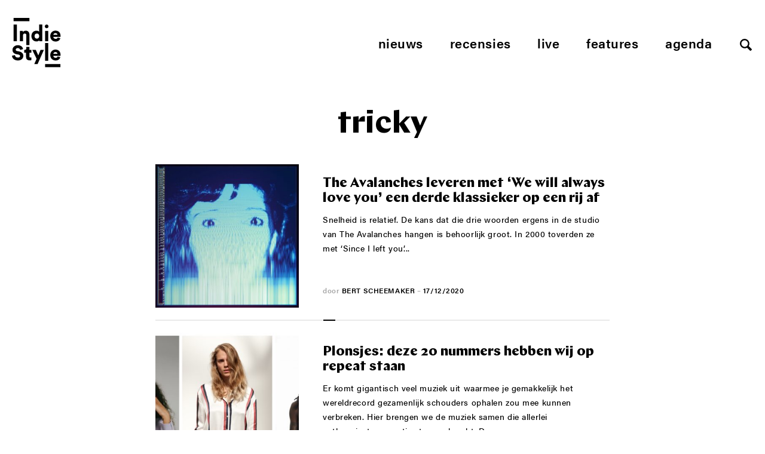

--- FILE ---
content_type: text/html; charset=UTF-8
request_url: https://www.indiestyle.be/tag/tricky
body_size: 11989
content:
<!DOCTYPE html>
<html lang="nl">
<head>
    <meta charset="utf-8">
    <meta http-equiv="X-UA-Compatible" content="IE=edge,chrome=1">
    <meta name="viewport" content="initial-scale=1">
    <title>The Avalanches leveren met &#8216;We will always love you&#8217; een derde klassieker op een rij af - Indiestyle</title>
	<meta name="description" content="Alle artikels met als tag ">
    <meta name="author" content="Indiestyle">
    <meta property="og:title" content="The Avalanches leveren met &#8216;We will always love you&#8217; een derde klassieker op een rij af">
    <meta property="og:description" content="Alle artikels met als tag ">
    <meta property="og:url" content="https://www.indiestyle.be/album-reviews/the-avalanches-leveren-met-we-will-always-love-you-een-derde-klassieker-op-een-rij-af">
    <link rel="canonical" href="https://www.indiestyle.be/album-reviews/the-avalanches-leveren-met-we-will-always-love-you-een-derde-klassieker-op-een-rij-af">    <meta property="og:site_name" content="Indiestyle">
    <meta property="og:image" content="https://www.indiestyle.be/wp-content/uploads/2020/12/cover-2-36-600x600.jpg">

    <meta property="twitter:title" content="The Avalanches leveren met &#8216;We will always love you&#8217; een derde klassieker op een rij af">
    <meta property="twitter:description" content="Snelheid is relatief. De kans dat die drie woorden ergens in de studio van The Avalanches hangen is behoorlijk groot. In 2000 toverden ze met &#8216;Since I left you&#8217; een meesterwerkje in het samplegebeuren tevoorschijn. Daarna duurde het zestien jaar en hoorden we talloze geruchten tot de opvolger er eindelijk was. &#8216;Wildflower&#8217; kon, hoe goed [&hellip;]">
	<meta name="twitter:card" value="Snelheid is relatief. De kans dat die drie woorden ergens in de studio van The Avalanches hangen is behoorlijk groot. In 2000 toverden ze met &#8216;Since I left you&#8217; een meesterwerkje in het samplegebeuren tevoorschijn. Daarna duurde het zestien jaar en hoorden we talloze geruchten tot de opvolger er eindelijk was. &#8216;Wildflower&#8217; kon, hoe goed [&hellip;]">
	<meta property="og:type" content="article" />
	<meta name="twitter:site" content="@indiestyle">

    <meta property="fb:page_id" content="208042979209050" />
    <meta name="google-site-verification" content="So2WSq2by0pcdxxtLnpEHuPrf-sNberjQ2x-t9KVuvk" />
    <link rel="shortcut icon" href="https://www.indiestyle.be/wp-content/themes/indiestyle2018/favicons/favicon.ico" />
    <link rel="icon" type="image/png" href="https://www.indiestyle.be/wp-content/themes/indiestyle2018/favicons/195x195image.png" />
    <link rel="apple-touch-icon-precomposed" href="https://www.indiestyle.be/wp-content/themes/indiestyle2018/favicons/apple-touch-icon-precomposed.png" />
    <link rel="apple-touch-icon-precomposed" sizes="114x114" href="https://www.indiestyle.be/wp-content/themes/indiestyle2018/favicons/apple-touch-icon-114x114-precomposed.png" />
    <link rel="apple-touch-icon-precomposed" sizes="72x72" href="https://www.indiestyle.be/wp-content/themes/indiestyle2018/favicons/apple-touch-icon-72x72-precomposed.png" />
    <link rel="apple-touch-icon-precomposed" sizes="144x144" href="https://www.indiestyle.be/wp-content/themes/indiestyle2018/favicons/apple-touch-icon-144x144-precomposed.png" />
    <link rel="stylesheet" href="https://www.indiestyle.be/wp-content/themes/indiestyle2018/style.css" />
	<meta name='robots' content='index, follow, max-image-preview:large, max-snippet:-1, max-video-preview:-1' />
	<style>img:is([sizes="auto" i], [sizes^="auto," i]) { contain-intrinsic-size: 3000px 1500px }</style>
	
	<!-- This site is optimized with the Yoast SEO plugin v25.7 - https://yoast.com/wordpress/plugins/seo/ -->
	<link rel="canonical" href="https://www.indiestyle.be/tag/tricky" />
	<link rel="next" href="https://www.indiestyle.be/tag/tricky/page/2" />
	<meta property="og:locale" content="en_US" />
	<meta property="og:type" content="article" />
	<meta property="og:title" content="tricky Archives - Indiestyle" />
	<meta property="og:url" content="https://www.indiestyle.be/tag/tricky" />
	<meta property="og:site_name" content="Indiestyle" />
	<meta name="twitter:card" content="summary_large_image" />
	<meta name="twitter:site" content="@Indiestyle" />
	<script type="application/ld+json" class="yoast-schema-graph">{"@context":"https://schema.org","@graph":[{"@type":"CollectionPage","@id":"https://www.indiestyle.be/tag/tricky","url":"https://www.indiestyle.be/tag/tricky","name":"tricky Archives - Indiestyle","isPartOf":{"@id":"https://www.indiestyle.be/#website"},"primaryImageOfPage":{"@id":"https://www.indiestyle.be/tag/tricky#primaryimage"},"image":{"@id":"https://www.indiestyle.be/tag/tricky#primaryimage"},"thumbnailUrl":"https://www.indiestyle.be/wp-content/uploads/2020/12/cover-2-36.jpg","breadcrumb":{"@id":"https://www.indiestyle.be/tag/tricky#breadcrumb"},"inLanguage":"en-US"},{"@type":"ImageObject","inLanguage":"en-US","@id":"https://www.indiestyle.be/tag/tricky#primaryimage","url":"https://www.indiestyle.be/wp-content/uploads/2020/12/cover-2-36.jpg","contentUrl":"https://www.indiestyle.be/wp-content/uploads/2020/12/cover-2-36.jpg","width":1000,"height":1000,"caption":"The Avalanches - We will always love you"},{"@type":"BreadcrumbList","@id":"https://www.indiestyle.be/tag/tricky#breadcrumb","itemListElement":[{"@type":"ListItem","position":1,"name":"Home","item":"https://www.indiestyle.be/"},{"@type":"ListItem","position":2,"name":"tricky"}]},{"@type":"WebSite","@id":"https://www.indiestyle.be/#website","url":"https://www.indiestyle.be/","name":"Indiestyle","description":"Eigenzinnig muziekmagazine","publisher":{"@id":"https://www.indiestyle.be/#organization"},"potentialAction":[{"@type":"SearchAction","target":{"@type":"EntryPoint","urlTemplate":"https://www.indiestyle.be/?s={search_term_string}"},"query-input":{"@type":"PropertyValueSpecification","valueRequired":true,"valueName":"search_term_string"}}],"inLanguage":"en-US"},{"@type":"Organization","@id":"https://www.indiestyle.be/#organization","name":"Indiestyle","url":"https://www.indiestyle.be/","logo":{"@type":"ImageObject","inLanguage":"en-US","@id":"https://www.indiestyle.be/#/schema/logo/image/","url":"https://www.indiestyle.be/wp-content/uploads/2018/12/logo.jpeg","contentUrl":"https://www.indiestyle.be/wp-content/uploads/2018/12/logo.jpeg","width":1500,"height":1500,"caption":"Indiestyle"},"image":{"@id":"https://www.indiestyle.be/#/schema/logo/image/"},"sameAs":["https://www.facebook.com/indiestyle.be","https://x.com/Indiestyle","https://www.instagram.com/indiestylebe","https://bsky.app/profile/indiestyle.bsky.social"]}]}</script>
	<!-- / Yoast SEO plugin. -->


<link rel="alternate" type="application/rss+xml" title="Indiestyle &raquo; tricky Tag Feed" href="https://www.indiestyle.be/tag/tricky/feed" />
<script type="text/javascript">
/* <![CDATA[ */
window._wpemojiSettings = {"baseUrl":"https:\/\/s.w.org\/images\/core\/emoji\/16.0.1\/72x72\/","ext":".png","svgUrl":"https:\/\/s.w.org\/images\/core\/emoji\/16.0.1\/svg\/","svgExt":".svg","source":{"concatemoji":"https:\/\/www.indiestyle.be\/wp-includes\/js\/wp-emoji-release.min.js?ver=6.8.3"}};
/*! This file is auto-generated */
!function(s,n){var o,i,e;function c(e){try{var t={supportTests:e,timestamp:(new Date).valueOf()};sessionStorage.setItem(o,JSON.stringify(t))}catch(e){}}function p(e,t,n){e.clearRect(0,0,e.canvas.width,e.canvas.height),e.fillText(t,0,0);var t=new Uint32Array(e.getImageData(0,0,e.canvas.width,e.canvas.height).data),a=(e.clearRect(0,0,e.canvas.width,e.canvas.height),e.fillText(n,0,0),new Uint32Array(e.getImageData(0,0,e.canvas.width,e.canvas.height).data));return t.every(function(e,t){return e===a[t]})}function u(e,t){e.clearRect(0,0,e.canvas.width,e.canvas.height),e.fillText(t,0,0);for(var n=e.getImageData(16,16,1,1),a=0;a<n.data.length;a++)if(0!==n.data[a])return!1;return!0}function f(e,t,n,a){switch(t){case"flag":return n(e,"\ud83c\udff3\ufe0f\u200d\u26a7\ufe0f","\ud83c\udff3\ufe0f\u200b\u26a7\ufe0f")?!1:!n(e,"\ud83c\udde8\ud83c\uddf6","\ud83c\udde8\u200b\ud83c\uddf6")&&!n(e,"\ud83c\udff4\udb40\udc67\udb40\udc62\udb40\udc65\udb40\udc6e\udb40\udc67\udb40\udc7f","\ud83c\udff4\u200b\udb40\udc67\u200b\udb40\udc62\u200b\udb40\udc65\u200b\udb40\udc6e\u200b\udb40\udc67\u200b\udb40\udc7f");case"emoji":return!a(e,"\ud83e\udedf")}return!1}function g(e,t,n,a){var r="undefined"!=typeof WorkerGlobalScope&&self instanceof WorkerGlobalScope?new OffscreenCanvas(300,150):s.createElement("canvas"),o=r.getContext("2d",{willReadFrequently:!0}),i=(o.textBaseline="top",o.font="600 32px Arial",{});return e.forEach(function(e){i[e]=t(o,e,n,a)}),i}function t(e){var t=s.createElement("script");t.src=e,t.defer=!0,s.head.appendChild(t)}"undefined"!=typeof Promise&&(o="wpEmojiSettingsSupports",i=["flag","emoji"],n.supports={everything:!0,everythingExceptFlag:!0},e=new Promise(function(e){s.addEventListener("DOMContentLoaded",e,{once:!0})}),new Promise(function(t){var n=function(){try{var e=JSON.parse(sessionStorage.getItem(o));if("object"==typeof e&&"number"==typeof e.timestamp&&(new Date).valueOf()<e.timestamp+604800&&"object"==typeof e.supportTests)return e.supportTests}catch(e){}return null}();if(!n){if("undefined"!=typeof Worker&&"undefined"!=typeof OffscreenCanvas&&"undefined"!=typeof URL&&URL.createObjectURL&&"undefined"!=typeof Blob)try{var e="postMessage("+g.toString()+"("+[JSON.stringify(i),f.toString(),p.toString(),u.toString()].join(",")+"));",a=new Blob([e],{type:"text/javascript"}),r=new Worker(URL.createObjectURL(a),{name:"wpTestEmojiSupports"});return void(r.onmessage=function(e){c(n=e.data),r.terminate(),t(n)})}catch(e){}c(n=g(i,f,p,u))}t(n)}).then(function(e){for(var t in e)n.supports[t]=e[t],n.supports.everything=n.supports.everything&&n.supports[t],"flag"!==t&&(n.supports.everythingExceptFlag=n.supports.everythingExceptFlag&&n.supports[t]);n.supports.everythingExceptFlag=n.supports.everythingExceptFlag&&!n.supports.flag,n.DOMReady=!1,n.readyCallback=function(){n.DOMReady=!0}}).then(function(){return e}).then(function(){var e;n.supports.everything||(n.readyCallback(),(e=n.source||{}).concatemoji?t(e.concatemoji):e.wpemoji&&e.twemoji&&(t(e.twemoji),t(e.wpemoji)))}))}((window,document),window._wpemojiSettings);
/* ]]> */
</script>
	<style type="text/css">
	img.wp-smiley,
	img.emoji {
		display: inline !important;
		border: none !important;
		box-shadow: none !important;
		height: 1em !important;
		width: 1em !important;
		margin: 0 0.07em !important;
		vertical-align: -0.1em !important;
		background: none !important;
		padding: 0 !important;
	}
	</style>
	<link rel="https://api.w.org/" href="https://www.indiestyle.be/wp-json/" /><link rel="alternate" title="JSON" type="application/json" href="https://www.indiestyle.be/wp-json/wp/v2/tags/4713" /><link rel="EditURI" type="application/rsd+xml" title="RSD" href="https://www.indiestyle.be/xmlrpc.php?rsd" />
<meta name="generator" content="WordPress 6.8.3" />
<link rel="icon" href="https://www.indiestyle.be/wp-content/uploads/2018/12/cropped-logo-32x32.jpeg" sizes="32x32" />
<link rel="icon" href="https://www.indiestyle.be/wp-content/uploads/2018/12/cropped-logo-192x192.jpeg" sizes="192x192" />
<link rel="apple-touch-icon" href="https://www.indiestyle.be/wp-content/uploads/2018/12/cropped-logo-180x180.jpeg" />
<meta name="msapplication-TileImage" content="https://www.indiestyle.be/wp-content/uploads/2018/12/cropped-logo-270x270.jpeg" />
    <script>
        (function(d){var config={kitId: 'nfb1bzg',scriptTimeout: 3000,async: true},h=d.documentElement,t=setTimeout(function(){h.className=h.className.replace(/\bwf-loading\b/g,"")+" wf-inactive";},config.scriptTimeout),tk=d.createElement("script"),f=false,s=d.getElementsByTagName("script")[0],a;h.className+=" wf-loading";tk.src='https://use.typekit.net/'+config.kitId+'.js';tk.async=true;tk.onload=tk.onreadystatechange=function(){a=this.readyState;if(f||a&&a!="complete"&&a!="loaded")return;f=true;clearTimeout(t);try{Typekit.load(config)}catch(e){}};s.parentNode.insertBefore(tk,s)})(document);
    </script>
</head>
<body>
<div class="page__wrapper container">
    <header class="page__header">
        <a href="https://www.indiestyle.be/" class="header__logo">
            <svg width="82" height="83" viewBox="0 0 82 83" xmlns="http://www.w3.org/2000/svg" xmlns:xlink="http://www.w3.org/1999/xlink"><title>Page 1</title><defs><path id="a" d="M0 83h81.267V.137H0z"/></defs><g fill="none" fill-rule="evenodd"><path fill="#000" d="M2.732 39.005h5.537V11.073H2.732z"/><g transform="translate(0 -.137)"><path d="M23.439 27.12c-.45-.565-1.159-.849-2.128-.849-.876 0-1.569.284-2.076.848-.507.565-.761 1.285-.761 2.162v9.86h-5.258V21.947h5.085v1.972c.231-.415.531-.773.899-1.072.369-.3.768-.548 1.194-.746a6.77 6.77 0 0 1 2.716-.605c1.084 0 1.865.18 2.649.537a5.422 5.422 0 0 1 1.955 1.471c.518.622.9 1.348 1.142 2.178.242.832.363 1.72.363 2.665v17.414h-5.106V29.246c0-.854-.225-1.562-.674-2.127zm14.72 1.537c.208-.529.49-.973.847-1.33a3.412 3.412 0 0 1 1.246-.797 4.246 4.246 0 0 1 1.47-.259c.508 0 .998.086 1.47.26.474.173.889.438 1.247.795.357.358.639.802.847 1.331.207.532.31 1.154.31 1.87 0 .715-.103 1.337-.31 1.868-.208.531-.49.974-.847 1.331a3.577 3.577 0 0 1-1.246.813 4.002 4.002 0 0 1-1.471.277 4 4 0 0 1-1.47-.277 3.577 3.577 0 0 1-1.246-.813 3.824 3.824 0 0 1-.847-1.33c-.207-.532-.311-1.154-.311-1.869 0-.716.104-1.338.31-1.87m-.483 10.19c1.037.451 2.168.674 3.39.674 1.038 0 1.966-.19 2.785-.57.818-.382 1.424-.87 1.816-1.47 0 .345.017.68.053 1.002.035.324.063.542.086.658h5.052a22.16 22.16 0 0 1-.088-1.089 33.435 33.435 0 0 1-.051-1.99V11.21h-5.19v12.086a4.133 4.133 0 0 0-.501-.554 3.361 3.361 0 0 0-.882-.57 7.166 7.166 0 0 0-1.35-.45c-.531-.127-1.165-.19-1.902-.19-1.224 0-2.341.225-3.357.674a7.82 7.82 0 0 0-2.63 1.885 8.79 8.79 0 0 0-1.73 2.855c-.414 1.095-.621 2.277-.621 3.546 0 1.314.212 2.525.64 3.632.425 1.107 1.02 2.06 1.78 2.854a8.2 8.2 0 0 0 2.7 1.868m31.881-11.363a2.88 2.88 0 0 1 .657-.935 3.681 3.681 0 0 1 1.056-.691c.415-.185.9-.277 1.453-.277.622 0 1.147.092 1.574.277.427.185.779.415 1.056.69.276.279.477.589.605.936.127.346.202.68.224 1.004h-6.884c.023-.324.109-.658.259-1.004m-2.785 9.756a8.622 8.622 0 0 0 2.872 1.799 9.398 9.398 0 0 0 3.39.623c1.084 0 2.069-.145 2.958-.433a8.092 8.092 0 0 0 2.336-1.176 6.862 6.862 0 0 0 1.66-1.747 7.64 7.64 0 0 0 .969-2.11l-4.394-1.246a3.625 3.625 0 0 1-1.194 1.626c-.541.415-1.297.622-2.266.622-.506 0-.991-.08-1.453-.242a3.842 3.842 0 0 1-1.227-.691 3.626 3.626 0 0 1-.866-1.055 3.035 3.035 0 0 1-.363-1.332h11.97c.024-.047.046-.237.07-.571.023-.335.034-.687.034-1.055 0-2.79-.767-4.958-2.3-6.504-1.535-1.546-3.64-2.32-6.314-2.32a8.38 8.38 0 0 0-3.218.642 8.471 8.471 0 0 0-2.751 1.815c-.795.785-1.43 1.737-1.901 2.856-.474 1.117-.71 2.369-.71 3.753 0 1.452.242 2.745.726 3.875.485 1.129 1.142 2.088 1.972 2.87M17.298 58.954c-.6-.646-1.337-1.205-2.214-1.678-.877-.473-1.904-.814-3.079-1.02l-3.287-.623c-.853-.162-1.47-.445-1.85-.849-.382-.402-.57-.904-.57-1.505 0-.669.304-1.274.915-1.816s1.425-.812 2.44-.812c.737 0 1.36.11 1.868.328.506.22.916.484 1.227.795.311.313.542.647.693 1.004.15.358.248.674.294.951l4.912-1.383a9.265 9.265 0 0 0-.76-2.232c-.37-.772-.906-1.476-1.61-2.109-.704-.636-1.597-1.16-2.68-1.576-1.085-.415-2.387-.622-3.91-.622a9.615 9.615 0 0 0-3.357.588 9.138 9.138 0 0 0-2.8 1.626 7.644 7.644 0 0 0-1.92 2.491c-.474.968-.71 2.03-.71 3.182 0 1.823.587 3.38 1.763 4.671 1.177 1.293 2.814 2.135 4.913 2.526l3.356.623c.807.161 1.448.456 1.92.881.473.43.71.953.71 1.575 0 .761-.307 1.38-.916 1.851-.613.473-1.46.71-2.544.71-.83 0-1.557-.116-2.179-.347-.623-.229-1.142-.537-1.558-.917a3.82 3.82 0 0 1-.95-1.348 5.24 5.24 0 0 1-.4-1.61L0 63.52c.091.877.346 1.777.761 2.7.415.922 1.025 1.763 1.833 2.525.807.762 1.822 1.39 3.045 1.885 1.222.495 2.686.745 4.394.745 1.453 0 2.745-.226 3.875-.676 1.13-.449 2.081-1.038 2.854-1.765a7.281 7.281 0 0 0 1.747-2.472 7.172 7.172 0 0 0 .138-5.346 6.555 6.555 0 0 0-1.349-2.162m11.935-10.31h-5.137v2.215c0 .807-.218 1.476-.657 2.006-.438.532-1.107.797-2.006.797h-.866v4.6h3.046v7.369c0 1.73.506 3.086 1.52 4.066 1.017.98 2.855 1.469 4.655 1.469.83 0 1.465-.068 1.902-.207a14.7 14.7 0 0 0 .83-.277v-4.358a4.587 4.587 0 0 1-.605.12 5.61 5.61 0 0 1-.778.052c-.578 0-1.038-.122-1.384-.364-.346-.242-.52-.718-.52-1.435v-6.435h3.357v-4.6h-3.357v-5.018zm14.842 14.22l-4.187-9.203h-5.88l7.231 14.876-3.91 8.926h5.536l10.586-23.801h-5.57zM69.297 60.2c.022-.324.108-.658.259-1.004.15-.347.368-.657.657-.934a3.663 3.663 0 0 1 1.056-.692c.415-.184.9-.277 1.453-.277.622 0 1.147.093 1.574.277.426.185.778.415 1.056.692.276.277.477.587.605.934.127.346.2.68.224 1.004h-6.884zm3.356-7.059a8.376 8.376 0 0 0-3.218.641 8.471 8.471 0 0 0-2.751 1.815c-.795.785-1.43 1.737-1.902 2.856-.473 1.117-.71 2.37-.71 3.753 0 1.452.243 2.745.727 3.875s1.142 2.088 1.972 2.871a8.622 8.622 0 0 0 2.872 1.8 9.399 9.399 0 0 0 3.39.623c1.084 0 2.069-.146 2.958-.434a8.061 8.061 0 0 0 2.335-1.176 6.828 6.828 0 0 0 1.66-1.747 7.613 7.613 0 0 0 .97-2.11l-4.394-1.246a3.625 3.625 0 0 1-1.194 1.626c-.542.416-1.298.622-2.266.622-.507 0-.991-.08-1.453-.242a3.842 3.842 0 0 1-1.227-.69 3.613 3.613 0 0 1-.866-1.056 3.035 3.035 0 0 1-.363-1.332h11.97c.024-.047.046-.237.07-.57.022-.336.034-.687.034-1.056 0-2.79-.767-4.958-2.301-6.504-1.534-1.546-3.638-2.319-6.313-2.319zM56.876 17.125c.369.162.762.242 1.177.242.876 0 1.613-.298 2.215-.899a2.966 2.966 0 0 0 .899-2.179c0-.853-.3-1.58-.899-2.18-.602-.599-1.339-.899-2.215-.899a2.93 2.93 0 0 0-1.177.242 3.076 3.076 0 0 0-1.626 1.643 3.02 3.02 0 0 0-.242 1.194c0 .415.08.814.242 1.193a3.066 3.066 0 0 0 1.626 1.643" fill="#000"/><mask id="b" fill="#fff"><use xlink:href="#a"/></mask><path fill="#000" mask="url(#b)" d="M55.459 71.927h5.258V42.025h-5.258zm-.001-32.786h5.258V21.947h-5.258zM2.732 5.673h26.487V.137H2.732zM55.459 83h25.808v-5.537H55.459z"/></g></g></svg>
        </a>
        <nav class="header__nav">
            <ul class="nav nav__menu js-menu">
	            <li id="menu-item-107913" class="menu-item menu-item-type-post_type menu-item-object-page menu-item-107913"><a href="https://www.indiestyle.be/nieuws">Nieuws</a></li>
<li id="menu-item-107915" class="menu-item menu-item-type-post_type menu-item-object-page menu-item-107915"><a href="https://www.indiestyle.be/album-reviews">Recensies</a></li>
<li id="menu-item-107914" class="menu-item menu-item-type-post_type menu-item-object-page menu-item-107914"><a href="https://www.indiestyle.be/live">Live</a></li>
<li id="menu-item-107912" class="menu-item menu-item-type-post_type menu-item-object-page menu-item-107912"><a href="https://www.indiestyle.be/features">Features</a></li>
<li id="menu-item-135847" class="menu-item menu-item-type-post_type menu-item-object-page menu-item-135847"><a href="https://www.indiestyle.be/agenda">Agenda</a></li>
                <li><a href="#" class="js-open-search btn--search"></a></li>
            </ul>
            <ul class="nav nav--mobile">
                <li>
                    <a href="#" class="js-open-menu btn--mobile hamburger--3dy">
                        <div class="hamburger-box">
                            <div class="hamburger-inner"></div>
                        </div>
                    </a>
                </li>
                <li><a href="#" class="js-open-search btn--search"></a></li>
            </ul>
        </nav>
    </header>    <main class="page__content" role="main">
        <section class="page__section">
			                                <h1 class="section__title">tricky</h1>

                <div class="column__wrapper wrapper--center">
																<article id="post-128644" class="block--image-left">
    <div class="block__image">
        <a class="block__link" href="https://www.indiestyle.be/album-reviews/the-avalanches-leveren-met-we-will-always-love-you-een-derde-klassieker-op-een-rij-af">
            <img src="https://www.indiestyle.be/wp-content/uploads/2020/12/cover-2-36-340x340.jpg">
        </a>
    </div>
    <div class="block__content">
        <h2 class="block__title"><a href="https://www.indiestyle.be/album-reviews/the-avalanches-leveren-met-we-will-always-love-you-een-derde-klassieker-op-een-rij-af">The Avalanches leveren met &#8216;We will always love you&#8217; een derde klassieker op een rij af</a></h2>
        <p class="block__text">Snelheid is relatief. De kans dat die drie woorden ergens in de studio van The Avalanches hangen is behoorlijk groot. In 2000 toverden ze met &#8216;Since I left you&#8217;...</p>
        <div class="block__footnote">
	                    <span>door</span> <a class="footnote__strong" href="https://www.indiestyle.be/author/bert-scheemaker">Bert Scheemaker</a>
            – <span class="footnote__date">17/12/2020</span>
        </div>
    </div>
</article>											<article id="post-126697" class="block--image-left">
    <div class="block__image">
        <a class="block__link" href="https://www.indiestyle.be/features/plonsjes-deze-20-nummers-hebben-wij-op-repeat-staan-4">
            <img src="https://www.indiestyle.be/wp-content/uploads/2020/09/BeFunky-collage-5-340x340.jpg">
        </a>
    </div>
    <div class="block__content">
        <h2 class="block__title"><a href="https://www.indiestyle.be/features/plonsjes-deze-20-nummers-hebben-wij-op-repeat-staan-4">Plonsjes: deze 20 nummers hebben wij op repeat staan</a></h2>
        <p class="block__text">Er komt gigantisch veel muziek uit waarmee je gemakkelijk het wereldrecord gezamenlijk schouders ophalen zou mee kunnen verbreken. Hier brengen we de muziek samen die allerlei enthousiastere reacties teweegbracht. Deze...</p>
        <div class="block__footnote">
	                    <span>door</span> <a class="footnote__strong" href="https://www.indiestyle.be/author/michelle-geerardyn">Michelle Geerardyn</a>
            – <span class="footnote__date">21/09/2020</span>
        </div>
    </div>
</article>											<article id="post-126351" class="block--image-left">
    <div class="block__image">
        <a class="block__link" href="https://www.indiestyle.be/features/release-radar-04-09-naar-deze-albums-kan-je-voortaan-luisteren">
            <img src="https://www.indiestyle.be/wp-content/uploads/2020/06/BillCallahan_byHanlyBanksCallahan_02-340x340.jpg">
        </a>
    </div>
    <div class="block__content">
        <h2 class="block__title"><a href="https://www.indiestyle.be/features/release-radar-04-09-naar-deze-albums-kan-je-voortaan-luisteren">Release Radar 04/09: naar deze albums kan je voortaan luisteren</a></h2>
        <p class="block__text">Elke vrijdag draait de release-radar van menig muziekliefhebber overuren. Om niet verloren te lopen in Facebookfeeds en Soundcloudprofielen hebben wij de interessantste albums van deze week voor jullie in...</p>
        <div class="block__footnote">
	                    <span>door</span> <a class="footnote__strong" href="https://www.indiestyle.be/author/martijn-bas">Martijn Bas</a>
            – <span class="footnote__date">04/09/2020</span>
        </div>
    </div>
</article>											<article id="post-50283" class="block--image-left">
    <div class="block__image">
        <a class="block__link" href="https://www.indiestyle.be/uncategorized/lijstjestijd-2014-voor-gert-thijs-indiestyle">
            <img src="">
        </a>
    </div>
    <div class="block__content">
        <h2 class="block__title"><a href="https://www.indiestyle.be/uncategorized/lijstjestijd-2014-voor-gert-thijs-indiestyle">Lijstjestijd: 2014 voor Gert Thijs (Indiestyle)</a></h2>
        <p class="block__text">Gert Thijs nam het afgelopen jaar voor ons de album van Damon Albarn, Tricky, Warpaint en Mon-o-Phone onder de loep. Gezien zijn eindejaarslijstje bleven die platen hem duidelijk bij....</p>
        <div class="block__footnote">
	                    <span>door</span> <a class="footnote__strong" href="https://www.indiestyle.be/author/thomas-konings">Thomas Konings</a>
            – <span class="footnote__date">16/12/2014</span>
        </div>
    </div>
</article>											<article id="post-46030" class="block--image-left">
    <div class="block__image">
        <a class="block__link" href="https://www.indiestyle.be/album-reviews/beste-albums-van-de-maand-september">
            <img src="https://www.indiestyle.be/wp-content/uploads/2014/10/bestealbumvdmaand-WZ-340x340.jpg">
        </a>
    </div>
    <div class="block__content">
        <h2 class="block__title"><a href="https://www.indiestyle.be/album-reviews/beste-albums-van-de-maand-september">Beste albums van de maand: september</a></h2>
        <p class="block__text">We weten dat jullie allemaal dagelijks Indiestyle bezoeken, maar af en toe ontsnapt er waarschijnlijk wel eens een laaiend enthousiaste review aan jullie ogen. Daarom presenteren we vanaf nu...</p>
        <div class="block__footnote">
	                    <span>door</span> <a class="footnote__strong" href="https://www.indiestyle.be/author/thomas-konings">Thomas Konings</a>
            – <span class="footnote__date">01/10/2014</span>
        </div>
    </div>
</article>											<article id="post-45373" class="block--image-left">
    <div class="block__image">
        <a class="block__link" href="https://www.indiestyle.be/live/verslag-leffingeleuren-dag-2-zaterdag-20-september-2014">
            <img src="https://www.indiestyle.be/wp-content/uploads/2014/09/leffingeleuren1-340x193.jpg">
        </a>
    </div>
    <div class="block__content">
        <h2 class="block__title"><a href="https://www.indiestyle.be/live/verslag-leffingeleuren-dag-2-zaterdag-20-september-2014">Verslag Leffingeleuren dag 2, zaterdag 20 september 2014</a></h2>
        <p class="block__text">Ook op de tweede dag van Leffingeleuren was het warm en meestal droog en het is dan ook geen wonder dat onze man alweer het echte zomerfestivalgevoel had. Hij...</p>
        <div class="block__footnote">
	                    <span>door</span> <a class="footnote__strong" href="https://www.indiestyle.be/author/sven-volckerijck">Sven Volckerijck</a>
            – <span class="footnote__date">21/09/2014</span>
        </div>
    </div>
</article>											<article id="post-44885" class="block--image-left">
    <div class="block__image">
        <a class="block__link" href="https://www.indiestyle.be/nieuws/leffingeleuren-2014-onze-tien-tips">
            <img src="https://www.indiestyle.be/wp-content/uploads/2014/09/leffingeleuren-340x193.jpg">
        </a>
    </div>
    <div class="block__content">
        <h2 class="block__title"><a href="https://www.indiestyle.be/nieuws/leffingeleuren-2014-onze-tien-tips">Leffingeleuren 2014 &#8211; onze tien tips</a></h2>
        <p class="block__text">Van vrijdag 19 tot zondag 21 september kan je dichtbij zee het festivalgevoel combineren met een fikse ochtendlijke strandwandeling. Leffingeleuren, georganiseerd door De Zwerver, lokt dan weer een hoop...</p>
        <div class="block__footnote">
	                    <span>door</span> <a class="footnote__strong" href="https://www.indiestyle.be/author/sven-volckerijck">Sven Volckerijck</a>
            – <span class="footnote__date">13/09/2014</span>
        </div>
    </div>
</article>											<article id="post-44473" class="block--image-left">
    <div class="block__image">
        <a class="block__link" href="https://www.indiestyle.be/album-reviews/tricky-adrian-thaws-op-expeditie-door-de-urban-jungle">
            <img src="https://www.indiestyle.be/wp-content/uploads/2014/09/Tricky_Adrian_Thaws-340x340.jpg">
        </a>
    </div>
    <div class="block__content">
        <h2 class="block__title"><a href="https://www.indiestyle.be/album-reviews/tricky-adrian-thaws-op-expeditie-door-de-urban-jungle">Tricky &#8211; Adrian Thaws: op expeditie door de urban jungle</a></h2>
        <p class="block__text">‘Adrian Thaws’ is een gevarieerde lp die de veelzijdigheid van Tricky perfect belichaamt. De gasten krijgen glansrollen van een volleerde ceremoniemeester, die op het juiste moment weet in te...</p>
        <div class="block__footnote">
	                    <span>door</span> <a class="footnote__strong" href="https://www.indiestyle.be/author/gert-thijs">Gert Thijs</a>
            – <span class="footnote__date">08/09/2014</span>
        </div>
    </div>
</article>											<article id="post-43642" class="block--image-left">
    <div class="block__image">
        <a class="block__link" href="https://www.indiestyle.be/nieuws/beluister-een-samenwerking-van-tricky-mykki-blanco-en-francesca-belmonte">
            <img src="https://www.indiestyle.be/wp-content/uploads/2014/06/tricky-adrian-thaws.jpg">
        </a>
    </div>
    <div class="block__content">
        <h2 class="block__title"><a href="https://www.indiestyle.be/nieuws/beluister-een-samenwerking-van-tricky-mykki-blanco-en-francesca-belmonte">Beluister een samenwerking van Tricky, Mykki Blanco en Francesca Belmonte</a></h2>
        <p class="block__text">Dit is alweer het derde voorproefje uit de opkomende langspeler 'Adrian Thaws'.</p>
        <div class="block__footnote">
	                    <span>door</span> <a class="footnote__strong" href="https://www.indiestyle.be/author/thomas-konings">Thomas Konings</a>
            – <span class="footnote__date">19/08/2014</span>
        </div>
    </div>
</article>											<article id="post-42698" class="block--image-left">
    <div class="block__image">
        <a class="block__link" href="https://www.indiestyle.be/nieuws/wegwijzer-voor-het-najaar-albums">
            <img src="https://www.indiestyle.be/wp-content/uploads/2014/08/wegwijzer-albums-01-340x340.jpg">
        </a>
    </div>
    <div class="block__content">
        <h2 class="block__title"><a href="https://www.indiestyle.be/nieuws/wegwijzer-voor-het-najaar-albums">Wegwijzer voor het najaar: albums</a></h2>
        <p class="block__text">20 albums die je dit najaar absoluut niet mag missen. </p>
        <div class="block__footnote">
	                    <span>door</span> <a class="footnote__strong" href="https://www.indiestyle.be/author/bram-pollers">Bram Pollers</a>
            – <span class="footnote__date">06/08/2014</span>
        </div>
    </div>
</article>					                    <div class="page__pagination">
						<ul class='page-numbers'>
	<li><span aria-current="page" class="page-numbers current">1</span></li>
	<li><a class="page-numbers" href="https://www.indiestyle.be/tag/tricky/page/2">2</a></li>
	<li><a class="next page-numbers" href="https://www.indiestyle.be/tag/tricky/page/2">Volgende</a></li>
</ul>
                    </div>
                </div>
			        </section>
    </main>
</div>
<footer class="page__footer">
    <section class="footer__newsletter">
        <div class="container">
            <h2 class="footer__title">Ontvang onze nieuwsbrief</h2>
            <form role="search" method="post" action="https://www.indiestyle.be/" class="form__newsletter">
                <input type="email" placeholder="Vul hier jouw emailadres in">
                <input class="btn btn--submit" type="submit" value="Inschrijven">
            </form>
        </div>
    </section>
    <section class="footer__info">
        <div class="container">
            <div class="column__wrapper">
                <div class="column--one-third">
                    <nav class="footer__nav">
                        <ul class="nav--block">
                            <li><a href="http://www.indiestyle.be/rss/?section=scale&amp;limit=30" title="RSS Feed">RSS</a></li>
                            <li><a href="https://www.indiestyle.be/privacybeleid">Privacybeleid</a></li>
                            <li><a href="https://www.indiestyle.be/gebruiksovereenkomst">Gebruiksovereenkomst</a></li>
                        </ul>
                    </nav>
                    <nav class="footer__nav">
                        <ul class="nav--block">
                            <li><a href="https://www.indiestyle.be/contacteer-ons/">Contacteer ons</a></li>
                            <li><a href="https://www.indiestyle.be/medewerker-worden/">Medewerker worden</a></li>
                            <li><a href="https://www.indiestyle.be/adverteren">Adverteren</a></li>
                        </ul>
                    </nav>
                </div>
                <div class="column--one-third">
                    <ul class="social__list">
                        <li>
                            <a href="https://www.facebook.com/indiestyle.be" target="_blank">
                                <svg width="25" height="25" viewBox="0 0 25 25" xmlns="http://www.w3.org/2000/svg"><title>Facebook</title><path d="M12.5.5C5.872.5.5 5.872.5 12.5s5.372 12 12 12 12-5.372 12-12-5.372-12-12-12zm2.842 8.293H13.54c-.214 0-.451.28-.451.655v1.302h2.256l-.341 1.857h-1.915v5.577h-2.13v-5.577h-1.93V10.75h1.93V9.658c0-1.568 1.088-2.842 2.58-2.842h1.804v1.977z"/></svg>
                            </a>
                        </li>
                        <li>
                            <a href="https://twitter.com/indiestyle" target="_blank">
                                <svg width="25" height="25" viewBox="0 0 25 25" xmlns="http://www.w3.org/2000/svg"><title>Twitter</title><path d="M12.5.5C5.872.5.5 5.872.5 12.5s5.372 12 12 12 12-5.372 12-12-5.372-12-12-12zm4.881 9.83c.005.102.006.205.006.305 0 3.125-2.376 6.726-6.723 6.726A6.67 6.67 0 0 1 7.04 16.3c.184.022.373.031.564.031a4.734 4.734 0 0 0 2.935-1.011 2.368 2.368 0 0 1-2.207-1.64 2.375 2.375 0 0 0 1.066-.041 2.366 2.366 0 0 1-1.896-2.318v-.029a2.37 2.37 0 0 0 1.07.296 2.363 2.363 0 0 1-.73-3.157 6.72 6.72 0 0 0 4.87 2.471 2.364 2.364 0 0 1 4.028-2.156 4.747 4.747 0 0 0 1.5-.574 2.375 2.375 0 0 1-1.038 1.309 4.748 4.748 0 0 0 1.357-.374 4.792 4.792 0 0 1-1.179 1.224z"/></svg>
                            </a>
                        </li>
                        <li>
                            <a href="https://www.instagram.com/indiestylebe" target="_blank">
                                <svg width="25" height="25" viewBox="0 0 25 25" xmlns="http://www.w3.org/2000/svg"><title>Instagram</title><path d="M12.412 14.898a2.489 2.489 0 0 0 2.486-2.485c0-.541-.176-1.04-.47-1.449a2.482 2.482 0 0 0-2.014-1.036c-.83 0-1.563.41-2.015 1.036-.294.408-.47.907-.47 1.448a2.486 2.486 0 0 0 2.483 2.486zm5.427-5.525V6.98l-.311.001-2.082.006.008 2.394z"/><path d="M12.413 0C5.568 0 0 5.569 0 12.413s5.569 12.413 12.413 12.413 12.413-5.569 12.413-12.413C24.826 5.568 19.258 0 12.413 0zm7.06 10.964v5.78a2.731 2.731 0 0 1-2.729 2.73H8.082a2.731 2.731 0 0 1-2.729-2.73V8.082a2.73 2.73 0 0 1 2.729-2.728h8.662a2.731 2.731 0 0 1 2.729 2.728v2.882z"/><path d="M16.274 12.413a3.866 3.866 0 0 1-3.861 3.861 3.866 3.866 0 0 1-3.861-3.861c0-.512.102-1.002.284-1.449H6.729v5.78c0 .747.606 1.352 1.353 1.352h8.661c.745 0 1.353-.605 1.353-1.352v-5.78h-2.108c.183.447.287.937.287 1.449z"/></svg>                            </a>
                        </li>
                        <li>
                            <a href="https://open.spotify.com/user/indiestylebe" target="_blank">
                                <svg width="25" height="25" viewBox="0 0 25 25" xmlns="http://www.w3.org/2000/svg"><title>Spotify</title><path d="M12.488 0C5.592 0 0 5.592 0 12.488c0 6.897 5.592 12.488 12.488 12.488 6.897 0 12.488-5.591 12.488-12.488C24.976 5.592 19.385 0 12.488 0zm5.768 19.808a.861.861 0 0 1-1.164.34 13.639 13.639 0 0 0-6.566-1.684c-1.375 0-2.733.204-4.034.607a.855.855 0 0 1-1.072-.567c-.14-.45.112-1.41.567-1.551a15.365 15.365 0 0 1 11.934 1.213c.415.226.566 1.228.335 1.642zm1.588-4.704c-.178.345-.528.901-.888.901a.954.954 0 0 1-.461-.114 17.13 17.13 0 0 0-7.967-1.939 17.17 17.17 0 0 0-4.566.612 1 1 0 0 1-1.23-.702c-.144-.536.17-1.446.703-1.59a19.336 19.336 0 0 1 13.979 1.486.997.997 0 0 1 .43 1.346zm.663-3.766c-.17 0-.345-.04-.509-.12a21.03 21.03 0 0 0-9.467-2.222c-1.733 0-3.46.211-5.135.625a1.144 1.144 0 0 1-1.386-.836c-.153-.611.222-1.353.835-1.504a23.586 23.586 0 0 1 5.684-.693c3.683 0 7.214.829 10.49 2.461.567.283.798.97.515 1.535-.203.4-.605.754-1.027.754z" fill="#010002"/></svg>
                            </a>
                        </li>
                    </ul>
                </div>
                <div class="column--one-third">
                    <p class="copyright">
                        &copy; Indiestyle 2026.<br />
                        Design <a href="https://www.evenbeeld.be" target="_blank">Evenbeeld</a>.
                        Development <a href="https://www.sennetorfs.be" target="_blank">Senne Torfs</a>.
                    </p>
                </div>
            </div>
        </div>
    </section>
</footer>
<div class="page__search js-search-form">
    <form role="search" method="get" class="search-form" action="https://www.indiestyle.be/">
        <input type="search" class="js-search-field" placeholder="Zoekterm" value="" name="s" title="Search for:" />
        <input type="submit" class="btn--submit" value="Zoeken" />
    </form>
</div>
<!-- Global site tag (gtag.js) - Google Analytics -->
<script async src="https://www.googletagmanager.com/gtag/js?id=UA-5339770-1"></script>
<script>
  window.dataLayer = window.dataLayer || [];
  function gtag(){dataLayer.push(arguments);}
  gtag('js', new Date());

  gtag('config', 'UA-5339770-1');
</script>

<script>
    jQuery(document).ready(function($) {
        function rotateHighlights() {
            var posts = $('.highlighted-post');
            var index = 0;

            setInterval(function() {
                // Hide all posts
                posts.removeClass('active');

                // Show current post
                $(posts[index]).addClass('active');

                // Move to the next post
                index++;
                if (index >= posts.length) {
                    index = 0;
                }
            }, 5000); // 5000 milliseconds = 5 seconds
        }

        rotateHighlights();
    });
</script>


<script type="text/javascript" src="https://www.indiestyle.be/wp-content/themes/indiestyle2018/js/dist/plugins.js?ver=6.8.3" id="plugins-js"></script>
<script type="text/javascript" src="https://www.indiestyle.be/wp-content/themes/indiestyle2018/js/dist/main.js?ver=6.8.3" id="main-js"></script>
<script type="text/javascript" src="https://www.indiestyle.be/wp-includes/js/jquery/jquery.min.js?ver=3.7.1" id="jquery-core-js"></script>
<script type="text/javascript" src="https://www.indiestyle.be/wp-includes/js/jquery/jquery-migrate.min.js?ver=3.4.1" id="jquery-migrate-js"></script>
<script type="speculationrules">
{"prefetch":[{"source":"document","where":{"and":[{"href_matches":"\/*"},{"not":{"href_matches":["\/wp-*.php","\/wp-admin\/*","\/wp-content\/uploads\/*","\/wp-content\/*","\/wp-content\/plugins\/*","\/wp-content\/themes\/indiestyle2018\/*","\/*\\?(.+)"]}},{"not":{"selector_matches":"a[rel~=\"nofollow\"]"}},{"not":{"selector_matches":".no-prefetch, .no-prefetch a"}}]},"eagerness":"conservative"}]}
</script>
<style id='wp-emoji-styles-inline-css' type='text/css'>

	img.wp-smiley, img.emoji {
		display: inline !important;
		border: none !important;
		box-shadow: none !important;
		height: 1em !important;
		width: 1em !important;
		margin: 0 0.07em !important;
		vertical-align: -0.1em !important;
		background: none !important;
		padding: 0 !important;
	}
</style>
<link rel='stylesheet' id='wp-block-library-css' href='https://www.indiestyle.be/wp-includes/css/dist/block-library/style.min.css?ver=6.8.3' type='text/css' media='all' />
<link rel='stylesheet' id='classic-theme-styles-css' href='https://www.indiestyle.be/wp-includes/css/classic-themes.min.css?ver=6.8.3' type='text/css' media='all' />
<link rel='stylesheet' id='wp-polls-css' href='https://www.indiestyle.be/wp-content/plugins/wp-polls/polls-css.css?ver=2.77.3' type='text/css' media='all' />
<style id='wp-polls-inline-css' type='text/css'>
.wp-polls .pollbar {
	margin: 1px;
	font-size: 6px;
	line-height: 8px;
	height: 8px;
	background-image: url('https://www.indiestyle.be/wp-content/plugins/wp-polls/images/default/pollbg.gif');
	border: 1px solid #c8c8c8;
}

</style>
<script type="text/javascript" id="wp-polls-js-extra">
/* <![CDATA[ */
var pollsL10n = {"ajax_url":"https:\/\/www.indiestyle.be\/wp-admin\/admin-ajax.php","text_wait":"Your last request is still being processed. Please wait a while ...","text_valid":"Please choose a valid poll answer.","text_multiple":"Maximum number of choices allowed: ","show_loading":"1","show_fading":"1"};
/* ]]> */
</script>
<script type="text/javascript" src="https://www.indiestyle.be/wp-content/plugins/wp-polls/polls-js.js?ver=2.77.3" id="wp-polls-js"></script>
</body>
</html>